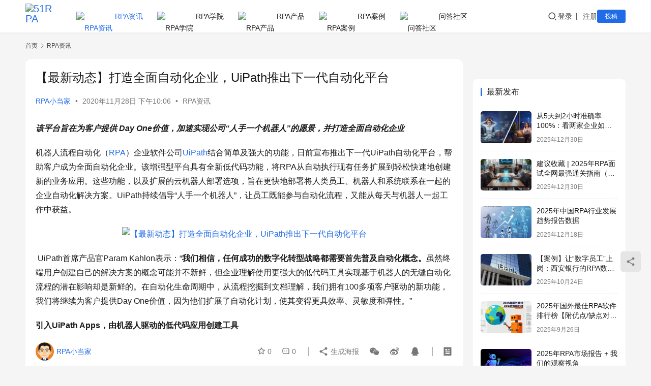

--- FILE ---
content_type: text/html; charset=UTF-8
request_url: https://www.51rpa.net/rpanews/8772.html
body_size: 18736
content:
<!DOCTYPE html>
<html lang="zh-Hans">
<head>
    <meta charset="UTF-8">
    <meta http-equiv="X-UA-Compatible" content="IE=edge,chrome=1">
    <meta name="renderer" content="webkit">
    <meta name="viewport" content="width=device-width,initial-scale=1,maximum-scale=5">
    <title>【最新动态】打造全面自动化企业，UiPath推出下一代自动化平台_51RPA</title>
    <meta name="keywords" content="UiPath">
<meta name="description" content="该平台旨在为客户提供&nbsp;Day One价值，加速实现公司“人手一个机器人”的愿景，并打造全面自动化企业 机器人流程自动化（RPA）企业软件公司UiPath结合简单及强大的功能，日前宣布推出下一代UiPath自动化平台，帮助客户成为全面自动化企业。该增强型平台具有全新低代码功能，将RPA从自动执行现有任务扩展到轻">
<meta property="og:type" content="article">
<meta property="og:url" content="https://www.51rpa.net/rpanews/8772.html">
<meta property="og:site_name" content="51RPA">
<meta property="og:title" content="【最新动态】打造全面自动化企业，UiPath推出下一代自动化平台">
<meta property="og:image" content="https://www.51rpa.net/wp-content/uploads/2020/11/RPA2020011028001.jpg">
<meta property="og:description" content="该平台旨在为客户提供&nbsp;Day One价值，加速实现公司“人手一个机器人”的愿景，并打造全面自动化企业 机器人流程自动化（RPA）企业软件公司UiPath结合简单及强大的功能，日前宣布推出下一代UiPath自动化平台，帮助客户成为全面自动化企业。该增强型平台具有全新低代码功能，将RPA从自动执行现有任务扩展到轻">
<link rel="canonical" href="https://www.51rpa.net/rpanews/8772.html">
<meta name="applicable-device" content="pc,mobile">
<meta http-equiv="Cache-Control" content="no-transform">
<link rel="shortcut icon" href="https://pic.51rpa.net/wp-content/uploads/2019/06/favicon.ico">
<style id='wp-img-auto-sizes-contain-inline-css' type='text/css'>
img:is([sizes=auto i],[sizes^="auto," i]){contain-intrinsic-size:3000px 1500px}
/*# sourceURL=wp-img-auto-sizes-contain-inline-css */
</style>
<link rel='stylesheet' id='stylesheet-css' href='https://www.51rpa.net/wp-content/themes/justnews/css/style.css?ver=6.21.1' type='text/css' media='all' />
<link rel='stylesheet' id='font-awesome-css' href='https://www.51rpa.net/wp-content/themes/justnews/themer/assets/css/font-awesome.css?ver=6.21.1' type='text/css' media='all' />
<style id='wp-block-library-inline-css' type='text/css'>
:root{--wp-block-synced-color:#7a00df;--wp-block-synced-color--rgb:122,0,223;--wp-bound-block-color:var(--wp-block-synced-color);--wp-editor-canvas-background:#ddd;--wp-admin-theme-color:#007cba;--wp-admin-theme-color--rgb:0,124,186;--wp-admin-theme-color-darker-10:#006ba1;--wp-admin-theme-color-darker-10--rgb:0,107,160.5;--wp-admin-theme-color-darker-20:#005a87;--wp-admin-theme-color-darker-20--rgb:0,90,135;--wp-admin-border-width-focus:2px}@media (min-resolution:192dpi){:root{--wp-admin-border-width-focus:1.5px}}.wp-element-button{cursor:pointer}:root .has-very-light-gray-background-color{background-color:#eee}:root .has-very-dark-gray-background-color{background-color:#313131}:root .has-very-light-gray-color{color:#eee}:root .has-very-dark-gray-color{color:#313131}:root .has-vivid-green-cyan-to-vivid-cyan-blue-gradient-background{background:linear-gradient(135deg,#00d084,#0693e3)}:root .has-purple-crush-gradient-background{background:linear-gradient(135deg,#34e2e4,#4721fb 50%,#ab1dfe)}:root .has-hazy-dawn-gradient-background{background:linear-gradient(135deg,#faaca8,#dad0ec)}:root .has-subdued-olive-gradient-background{background:linear-gradient(135deg,#fafae1,#67a671)}:root .has-atomic-cream-gradient-background{background:linear-gradient(135deg,#fdd79a,#004a59)}:root .has-nightshade-gradient-background{background:linear-gradient(135deg,#330968,#31cdcf)}:root .has-midnight-gradient-background{background:linear-gradient(135deg,#020381,#2874fc)}:root{--wp--preset--font-size--normal:16px;--wp--preset--font-size--huge:42px}.has-regular-font-size{font-size:1em}.has-larger-font-size{font-size:2.625em}.has-normal-font-size{font-size:var(--wp--preset--font-size--normal)}.has-huge-font-size{font-size:var(--wp--preset--font-size--huge)}.has-text-align-center{text-align:center}.has-text-align-left{text-align:left}.has-text-align-right{text-align:right}.has-fit-text{white-space:nowrap!important}#end-resizable-editor-section{display:none}.aligncenter{clear:both}.items-justified-left{justify-content:flex-start}.items-justified-center{justify-content:center}.items-justified-right{justify-content:flex-end}.items-justified-space-between{justify-content:space-between}.screen-reader-text{border:0;clip-path:inset(50%);height:1px;margin:-1px;overflow:hidden;padding:0;position:absolute;width:1px;word-wrap:normal!important}.screen-reader-text:focus{background-color:#ddd;clip-path:none;color:#444;display:block;font-size:1em;height:auto;left:5px;line-height:normal;padding:15px 23px 14px;text-decoration:none;top:5px;width:auto;z-index:100000}html :where(.has-border-color){border-style:solid}html :where([style*=border-top-color]){border-top-style:solid}html :where([style*=border-right-color]){border-right-style:solid}html :where([style*=border-bottom-color]){border-bottom-style:solid}html :where([style*=border-left-color]){border-left-style:solid}html :where([style*=border-width]){border-style:solid}html :where([style*=border-top-width]){border-top-style:solid}html :where([style*=border-right-width]){border-right-style:solid}html :where([style*=border-bottom-width]){border-bottom-style:solid}html :where([style*=border-left-width]){border-left-style:solid}html :where(img[class*=wp-image-]){height:auto;max-width:100%}:where(figure){margin:0 0 1em}html :where(.is-position-sticky){--wp-admin--admin-bar--position-offset:var(--wp-admin--admin-bar--height,0px)}@media screen and (max-width:600px){html :where(.is-position-sticky){--wp-admin--admin-bar--position-offset:0px}}

/*# sourceURL=wp-block-library-inline-css */
</style><style id='wp-block-image-inline-css' type='text/css'>
.wp-block-image>a,.wp-block-image>figure>a{display:inline-block}.wp-block-image img{box-sizing:border-box;height:auto;max-width:100%;vertical-align:bottom}@media not (prefers-reduced-motion){.wp-block-image img.hide{visibility:hidden}.wp-block-image img.show{animation:show-content-image .4s}}.wp-block-image[style*=border-radius] img,.wp-block-image[style*=border-radius]>a{border-radius:inherit}.wp-block-image.has-custom-border img{box-sizing:border-box}.wp-block-image.aligncenter{text-align:center}.wp-block-image.alignfull>a,.wp-block-image.alignwide>a{width:100%}.wp-block-image.alignfull img,.wp-block-image.alignwide img{height:auto;width:100%}.wp-block-image .aligncenter,.wp-block-image .alignleft,.wp-block-image .alignright,.wp-block-image.aligncenter,.wp-block-image.alignleft,.wp-block-image.alignright{display:table}.wp-block-image .aligncenter>figcaption,.wp-block-image .alignleft>figcaption,.wp-block-image .alignright>figcaption,.wp-block-image.aligncenter>figcaption,.wp-block-image.alignleft>figcaption,.wp-block-image.alignright>figcaption{caption-side:bottom;display:table-caption}.wp-block-image .alignleft{float:left;margin:.5em 1em .5em 0}.wp-block-image .alignright{float:right;margin:.5em 0 .5em 1em}.wp-block-image .aligncenter{margin-left:auto;margin-right:auto}.wp-block-image :where(figcaption){margin-bottom:1em;margin-top:.5em}.wp-block-image.is-style-circle-mask img{border-radius:9999px}@supports ((-webkit-mask-image:none) or (mask-image:none)) or (-webkit-mask-image:none){.wp-block-image.is-style-circle-mask img{border-radius:0;-webkit-mask-image:url('data:image/svg+xml;utf8,<svg viewBox="0 0 100 100" xmlns="http://www.w3.org/2000/svg"><circle cx="50" cy="50" r="50"/></svg>');mask-image:url('data:image/svg+xml;utf8,<svg viewBox="0 0 100 100" xmlns="http://www.w3.org/2000/svg"><circle cx="50" cy="50" r="50"/></svg>');mask-mode:alpha;-webkit-mask-position:center;mask-position:center;-webkit-mask-repeat:no-repeat;mask-repeat:no-repeat;-webkit-mask-size:contain;mask-size:contain}}:root :where(.wp-block-image.is-style-rounded img,.wp-block-image .is-style-rounded img){border-radius:9999px}.wp-block-image figure{margin:0}.wp-lightbox-container{display:flex;flex-direction:column;position:relative}.wp-lightbox-container img{cursor:zoom-in}.wp-lightbox-container img:hover+button{opacity:1}.wp-lightbox-container button{align-items:center;backdrop-filter:blur(16px) saturate(180%);background-color:#5a5a5a40;border:none;border-radius:4px;cursor:zoom-in;display:flex;height:20px;justify-content:center;opacity:0;padding:0;position:absolute;right:16px;text-align:center;top:16px;width:20px;z-index:100}@media not (prefers-reduced-motion){.wp-lightbox-container button{transition:opacity .2s ease}}.wp-lightbox-container button:focus-visible{outline:3px auto #5a5a5a40;outline:3px auto -webkit-focus-ring-color;outline-offset:3px}.wp-lightbox-container button:hover{cursor:pointer;opacity:1}.wp-lightbox-container button:focus{opacity:1}.wp-lightbox-container button:focus,.wp-lightbox-container button:hover,.wp-lightbox-container button:not(:hover):not(:active):not(.has-background){background-color:#5a5a5a40;border:none}.wp-lightbox-overlay{box-sizing:border-box;cursor:zoom-out;height:100vh;left:0;overflow:hidden;position:fixed;top:0;visibility:hidden;width:100%;z-index:100000}.wp-lightbox-overlay .close-button{align-items:center;cursor:pointer;display:flex;justify-content:center;min-height:40px;min-width:40px;padding:0;position:absolute;right:calc(env(safe-area-inset-right) + 16px);top:calc(env(safe-area-inset-top) + 16px);z-index:5000000}.wp-lightbox-overlay .close-button:focus,.wp-lightbox-overlay .close-button:hover,.wp-lightbox-overlay .close-button:not(:hover):not(:active):not(.has-background){background:none;border:none}.wp-lightbox-overlay .lightbox-image-container{height:var(--wp--lightbox-container-height);left:50%;overflow:hidden;position:absolute;top:50%;transform:translate(-50%,-50%);transform-origin:top left;width:var(--wp--lightbox-container-width);z-index:9999999999}.wp-lightbox-overlay .wp-block-image{align-items:center;box-sizing:border-box;display:flex;height:100%;justify-content:center;margin:0;position:relative;transform-origin:0 0;width:100%;z-index:3000000}.wp-lightbox-overlay .wp-block-image img{height:var(--wp--lightbox-image-height);min-height:var(--wp--lightbox-image-height);min-width:var(--wp--lightbox-image-width);width:var(--wp--lightbox-image-width)}.wp-lightbox-overlay .wp-block-image figcaption{display:none}.wp-lightbox-overlay button{background:none;border:none}.wp-lightbox-overlay .scrim{background-color:#fff;height:100%;opacity:.9;position:absolute;width:100%;z-index:2000000}.wp-lightbox-overlay.active{visibility:visible}@media not (prefers-reduced-motion){.wp-lightbox-overlay.active{animation:turn-on-visibility .25s both}.wp-lightbox-overlay.active img{animation:turn-on-visibility .35s both}.wp-lightbox-overlay.show-closing-animation:not(.active){animation:turn-off-visibility .35s both}.wp-lightbox-overlay.show-closing-animation:not(.active) img{animation:turn-off-visibility .25s both}.wp-lightbox-overlay.zoom.active{animation:none;opacity:1;visibility:visible}.wp-lightbox-overlay.zoom.active .lightbox-image-container{animation:lightbox-zoom-in .4s}.wp-lightbox-overlay.zoom.active .lightbox-image-container img{animation:none}.wp-lightbox-overlay.zoom.active .scrim{animation:turn-on-visibility .4s forwards}.wp-lightbox-overlay.zoom.show-closing-animation:not(.active){animation:none}.wp-lightbox-overlay.zoom.show-closing-animation:not(.active) .lightbox-image-container{animation:lightbox-zoom-out .4s}.wp-lightbox-overlay.zoom.show-closing-animation:not(.active) .lightbox-image-container img{animation:none}.wp-lightbox-overlay.zoom.show-closing-animation:not(.active) .scrim{animation:turn-off-visibility .4s forwards}}@keyframes show-content-image{0%{visibility:hidden}99%{visibility:hidden}to{visibility:visible}}@keyframes turn-on-visibility{0%{opacity:0}to{opacity:1}}@keyframes turn-off-visibility{0%{opacity:1;visibility:visible}99%{opacity:0;visibility:visible}to{opacity:0;visibility:hidden}}@keyframes lightbox-zoom-in{0%{transform:translate(calc((-100vw + var(--wp--lightbox-scrollbar-width))/2 + var(--wp--lightbox-initial-left-position)),calc(-50vh + var(--wp--lightbox-initial-top-position))) scale(var(--wp--lightbox-scale))}to{transform:translate(-50%,-50%) scale(1)}}@keyframes lightbox-zoom-out{0%{transform:translate(-50%,-50%) scale(1);visibility:visible}99%{visibility:visible}to{transform:translate(calc((-100vw + var(--wp--lightbox-scrollbar-width))/2 + var(--wp--lightbox-initial-left-position)),calc(-50vh + var(--wp--lightbox-initial-top-position))) scale(var(--wp--lightbox-scale));visibility:hidden}}
/*# sourceURL=https://www.51rpa.net/wp-includes/blocks/image/style.min.css */
</style>
<style id='wp-block-list-inline-css' type='text/css'>
ol,ul{box-sizing:border-box}:root :where(.wp-block-list.has-background){padding:1.25em 2.375em}
/*# sourceURL=https://www.51rpa.net/wp-includes/blocks/list/style.min.css */
</style>
<style id='wp-block-paragraph-inline-css' type='text/css'>
.is-small-text{font-size:.875em}.is-regular-text{font-size:1em}.is-large-text{font-size:2.25em}.is-larger-text{font-size:3em}.has-drop-cap:not(:focus):first-letter{float:left;font-size:8.4em;font-style:normal;font-weight:100;line-height:.68;margin:.05em .1em 0 0;text-transform:uppercase}body.rtl .has-drop-cap:not(:focus):first-letter{float:none;margin-left:.1em}p.has-drop-cap.has-background{overflow:hidden}:root :where(p.has-background){padding:1.25em 2.375em}:where(p.has-text-color:not(.has-link-color)) a{color:inherit}p.has-text-align-left[style*="writing-mode:vertical-lr"],p.has-text-align-right[style*="writing-mode:vertical-rl"]{rotate:180deg}
/*# sourceURL=https://www.51rpa.net/wp-includes/blocks/paragraph/style.min.css */
</style>
<style id='global-styles-inline-css' type='text/css'>
:root{--wp--preset--aspect-ratio--square: 1;--wp--preset--aspect-ratio--4-3: 4/3;--wp--preset--aspect-ratio--3-4: 3/4;--wp--preset--aspect-ratio--3-2: 3/2;--wp--preset--aspect-ratio--2-3: 2/3;--wp--preset--aspect-ratio--16-9: 16/9;--wp--preset--aspect-ratio--9-16: 9/16;--wp--preset--color--black: #000000;--wp--preset--color--cyan-bluish-gray: #abb8c3;--wp--preset--color--white: #ffffff;--wp--preset--color--pale-pink: #f78da7;--wp--preset--color--vivid-red: #cf2e2e;--wp--preset--color--luminous-vivid-orange: #ff6900;--wp--preset--color--luminous-vivid-amber: #fcb900;--wp--preset--color--light-green-cyan: #7bdcb5;--wp--preset--color--vivid-green-cyan: #00d084;--wp--preset--color--pale-cyan-blue: #8ed1fc;--wp--preset--color--vivid-cyan-blue: #0693e3;--wp--preset--color--vivid-purple: #9b51e0;--wp--preset--gradient--vivid-cyan-blue-to-vivid-purple: linear-gradient(135deg,rgb(6,147,227) 0%,rgb(155,81,224) 100%);--wp--preset--gradient--light-green-cyan-to-vivid-green-cyan: linear-gradient(135deg,rgb(122,220,180) 0%,rgb(0,208,130) 100%);--wp--preset--gradient--luminous-vivid-amber-to-luminous-vivid-orange: linear-gradient(135deg,rgb(252,185,0) 0%,rgb(255,105,0) 100%);--wp--preset--gradient--luminous-vivid-orange-to-vivid-red: linear-gradient(135deg,rgb(255,105,0) 0%,rgb(207,46,46) 100%);--wp--preset--gradient--very-light-gray-to-cyan-bluish-gray: linear-gradient(135deg,rgb(238,238,238) 0%,rgb(169,184,195) 100%);--wp--preset--gradient--cool-to-warm-spectrum: linear-gradient(135deg,rgb(74,234,220) 0%,rgb(151,120,209) 20%,rgb(207,42,186) 40%,rgb(238,44,130) 60%,rgb(251,105,98) 80%,rgb(254,248,76) 100%);--wp--preset--gradient--blush-light-purple: linear-gradient(135deg,rgb(255,206,236) 0%,rgb(152,150,240) 100%);--wp--preset--gradient--blush-bordeaux: linear-gradient(135deg,rgb(254,205,165) 0%,rgb(254,45,45) 50%,rgb(107,0,62) 100%);--wp--preset--gradient--luminous-dusk: linear-gradient(135deg,rgb(255,203,112) 0%,rgb(199,81,192) 50%,rgb(65,88,208) 100%);--wp--preset--gradient--pale-ocean: linear-gradient(135deg,rgb(255,245,203) 0%,rgb(182,227,212) 50%,rgb(51,167,181) 100%);--wp--preset--gradient--electric-grass: linear-gradient(135deg,rgb(202,248,128) 0%,rgb(113,206,126) 100%);--wp--preset--gradient--midnight: linear-gradient(135deg,rgb(2,3,129) 0%,rgb(40,116,252) 100%);--wp--preset--font-size--small: 13px;--wp--preset--font-size--medium: 20px;--wp--preset--font-size--large: 36px;--wp--preset--font-size--x-large: 42px;--wp--preset--spacing--20: 0.44rem;--wp--preset--spacing--30: 0.67rem;--wp--preset--spacing--40: 1rem;--wp--preset--spacing--50: 1.5rem;--wp--preset--spacing--60: 2.25rem;--wp--preset--spacing--70: 3.38rem;--wp--preset--spacing--80: 5.06rem;--wp--preset--shadow--natural: 6px 6px 9px rgba(0, 0, 0, 0.2);--wp--preset--shadow--deep: 12px 12px 50px rgba(0, 0, 0, 0.4);--wp--preset--shadow--sharp: 6px 6px 0px rgba(0, 0, 0, 0.2);--wp--preset--shadow--outlined: 6px 6px 0px -3px rgb(255, 255, 255), 6px 6px rgb(0, 0, 0);--wp--preset--shadow--crisp: 6px 6px 0px rgb(0, 0, 0);}:where(.is-layout-flex){gap: 0.5em;}:where(.is-layout-grid){gap: 0.5em;}body .is-layout-flex{display: flex;}.is-layout-flex{flex-wrap: wrap;align-items: center;}.is-layout-flex > :is(*, div){margin: 0;}body .is-layout-grid{display: grid;}.is-layout-grid > :is(*, div){margin: 0;}:where(.wp-block-columns.is-layout-flex){gap: 2em;}:where(.wp-block-columns.is-layout-grid){gap: 2em;}:where(.wp-block-post-template.is-layout-flex){gap: 1.25em;}:where(.wp-block-post-template.is-layout-grid){gap: 1.25em;}.has-black-color{color: var(--wp--preset--color--black) !important;}.has-cyan-bluish-gray-color{color: var(--wp--preset--color--cyan-bluish-gray) !important;}.has-white-color{color: var(--wp--preset--color--white) !important;}.has-pale-pink-color{color: var(--wp--preset--color--pale-pink) !important;}.has-vivid-red-color{color: var(--wp--preset--color--vivid-red) !important;}.has-luminous-vivid-orange-color{color: var(--wp--preset--color--luminous-vivid-orange) !important;}.has-luminous-vivid-amber-color{color: var(--wp--preset--color--luminous-vivid-amber) !important;}.has-light-green-cyan-color{color: var(--wp--preset--color--light-green-cyan) !important;}.has-vivid-green-cyan-color{color: var(--wp--preset--color--vivid-green-cyan) !important;}.has-pale-cyan-blue-color{color: var(--wp--preset--color--pale-cyan-blue) !important;}.has-vivid-cyan-blue-color{color: var(--wp--preset--color--vivid-cyan-blue) !important;}.has-vivid-purple-color{color: var(--wp--preset--color--vivid-purple) !important;}.has-black-background-color{background-color: var(--wp--preset--color--black) !important;}.has-cyan-bluish-gray-background-color{background-color: var(--wp--preset--color--cyan-bluish-gray) !important;}.has-white-background-color{background-color: var(--wp--preset--color--white) !important;}.has-pale-pink-background-color{background-color: var(--wp--preset--color--pale-pink) !important;}.has-vivid-red-background-color{background-color: var(--wp--preset--color--vivid-red) !important;}.has-luminous-vivid-orange-background-color{background-color: var(--wp--preset--color--luminous-vivid-orange) !important;}.has-luminous-vivid-amber-background-color{background-color: var(--wp--preset--color--luminous-vivid-amber) !important;}.has-light-green-cyan-background-color{background-color: var(--wp--preset--color--light-green-cyan) !important;}.has-vivid-green-cyan-background-color{background-color: var(--wp--preset--color--vivid-green-cyan) !important;}.has-pale-cyan-blue-background-color{background-color: var(--wp--preset--color--pale-cyan-blue) !important;}.has-vivid-cyan-blue-background-color{background-color: var(--wp--preset--color--vivid-cyan-blue) !important;}.has-vivid-purple-background-color{background-color: var(--wp--preset--color--vivid-purple) !important;}.has-black-border-color{border-color: var(--wp--preset--color--black) !important;}.has-cyan-bluish-gray-border-color{border-color: var(--wp--preset--color--cyan-bluish-gray) !important;}.has-white-border-color{border-color: var(--wp--preset--color--white) !important;}.has-pale-pink-border-color{border-color: var(--wp--preset--color--pale-pink) !important;}.has-vivid-red-border-color{border-color: var(--wp--preset--color--vivid-red) !important;}.has-luminous-vivid-orange-border-color{border-color: var(--wp--preset--color--luminous-vivid-orange) !important;}.has-luminous-vivid-amber-border-color{border-color: var(--wp--preset--color--luminous-vivid-amber) !important;}.has-light-green-cyan-border-color{border-color: var(--wp--preset--color--light-green-cyan) !important;}.has-vivid-green-cyan-border-color{border-color: var(--wp--preset--color--vivid-green-cyan) !important;}.has-pale-cyan-blue-border-color{border-color: var(--wp--preset--color--pale-cyan-blue) !important;}.has-vivid-cyan-blue-border-color{border-color: var(--wp--preset--color--vivid-cyan-blue) !important;}.has-vivid-purple-border-color{border-color: var(--wp--preset--color--vivid-purple) !important;}.has-vivid-cyan-blue-to-vivid-purple-gradient-background{background: var(--wp--preset--gradient--vivid-cyan-blue-to-vivid-purple) !important;}.has-light-green-cyan-to-vivid-green-cyan-gradient-background{background: var(--wp--preset--gradient--light-green-cyan-to-vivid-green-cyan) !important;}.has-luminous-vivid-amber-to-luminous-vivid-orange-gradient-background{background: var(--wp--preset--gradient--luminous-vivid-amber-to-luminous-vivid-orange) !important;}.has-luminous-vivid-orange-to-vivid-red-gradient-background{background: var(--wp--preset--gradient--luminous-vivid-orange-to-vivid-red) !important;}.has-very-light-gray-to-cyan-bluish-gray-gradient-background{background: var(--wp--preset--gradient--very-light-gray-to-cyan-bluish-gray) !important;}.has-cool-to-warm-spectrum-gradient-background{background: var(--wp--preset--gradient--cool-to-warm-spectrum) !important;}.has-blush-light-purple-gradient-background{background: var(--wp--preset--gradient--blush-light-purple) !important;}.has-blush-bordeaux-gradient-background{background: var(--wp--preset--gradient--blush-bordeaux) !important;}.has-luminous-dusk-gradient-background{background: var(--wp--preset--gradient--luminous-dusk) !important;}.has-pale-ocean-gradient-background{background: var(--wp--preset--gradient--pale-ocean) !important;}.has-electric-grass-gradient-background{background: var(--wp--preset--gradient--electric-grass) !important;}.has-midnight-gradient-background{background: var(--wp--preset--gradient--midnight) !important;}.has-small-font-size{font-size: var(--wp--preset--font-size--small) !important;}.has-medium-font-size{font-size: var(--wp--preset--font-size--medium) !important;}.has-large-font-size{font-size: var(--wp--preset--font-size--large) !important;}.has-x-large-font-size{font-size: var(--wp--preset--font-size--x-large) !important;}
/*# sourceURL=global-styles-inline-css */
</style>

<style id='classic-theme-styles-inline-css' type='text/css'>
/*! This file is auto-generated */
.wp-block-button__link{color:#fff;background-color:#32373c;border-radius:9999px;box-shadow:none;text-decoration:none;padding:calc(.667em + 2px) calc(1.333em + 2px);font-size:1.125em}.wp-block-file__button{background:#32373c;color:#fff;text-decoration:none}
/*# sourceURL=/wp-includes/css/classic-themes.min.css */
</style>
<link rel='stylesheet' id='wwa-css' href='https://www.51rpa.net/wp-content/plugins/justweapp/css/style.css?ver=3.16.1' type='text/css' media='all' />
<link rel='stylesheet' id='wpcom-member-css' href='https://www.51rpa.net/wp-content/plugins/wpcom-member/css/style.css?ver=1.7.18' type='text/css' media='all' />
<link rel='stylesheet' id='QAPress-css' href='https://www.51rpa.net/wp-content/plugins/qapress/css/style.css?ver=4.11.0' type='text/css' media='all' />
<style id='QAPress-inline-css' type='text/css'>
:root{--qa-color: #42a7ff;--qa-hover: #0D62B3;}
/*# sourceURL=QAPress-inline-css */
</style>
<script type="text/javascript" src="https://www.51rpa.net/wp-includes/js/jquery/jquery.min.js?ver=3.7.1" id="jquery-core-js"></script>
<script type="text/javascript" src="https://www.51rpa.net/wp-includes/js/jquery/jquery-migrate.min.js?ver=3.4.1" id="jquery-migrate-js"></script>
<link rel="EditURI" type="application/rsd+xml" title="RSD" href="https://www.51rpa.net/xmlrpc.php?rsd" />
<style>:root{--logo-height: 50px; --logo-height-mobile: 40px; --menu-item-gap: 28px; --mobile-menu-color: rgba(255, 255, 255, .98); --mobile-menu-active-color: #fff; --mobile-menu-bg-color: var(--theme-color); --member-login-bg: url('https://open.saintic.com/api/bingPic/'); --header-bg-color: #fff; --header-bg-image: none; --theme-border-radius-s: 3px; --theme-border-radius-m: 5px; --theme-border-radius-l: 8px; --theme-border-radius-xl: 12px; --thumb-ratio-default: 480 / 300; --thumb-ratio-post: 480 / 300; --post-video-ratio: 860 / 482;}</style>
<link rel="icon" href="https://pic.51rpa.net/wp-content/uploads/2019/06/favicon.ico" sizes="32x32" />
<link rel="icon" href="https://pic.51rpa.net/wp-content/uploads/2019/06/favicon.ico" sizes="192x192" />
<link rel="apple-touch-icon" href="https://pic.51rpa.net/wp-content/uploads/2019/06/favicon.ico" />
<meta name="msapplication-TileImage" content="https://pic.51rpa.net/wp-content/uploads/2019/06/favicon.ico" />
    <!--[if lte IE 11]><script src="https://www.51rpa.net/wp-content/themes/justnews/js/update.js"></script><![endif]-->
</head>
<body class="wp-singular post-template-default single single-post postid-8772 single-format-standard wp-theme-justnews lang-cn el-boxed header-fixed">
<header class="header">
    <div class="container">
        <div class="navbar-header">
            <button type="button" class="navbar-toggle collapsed" data-toggle="collapse" data-target=".navbar-collapse" aria-label="menu">
                <span class="icon-bar icon-bar-1"></span>
                <span class="icon-bar icon-bar-2"></span>
                <span class="icon-bar icon-bar-3"></span>
            </button>
                        <div class="logo">
                <a href="https://www.51rpa.net/" rel="home">
                    <img src="https://pic.51rpa.net/wp-content/uploads/2019/07/2019071204413576.png" alt="51RPA">
                </a>
            </div>
        </div>
        <div class="collapse navbar-collapse mobile-style-0">
            <nav class="primary-menu"><ul id="menu-%e4%b8%bb%e8%8f%9c%e5%8d%95" class="nav navbar-nav wpcom-adv-menu"><li class="menu-item current-post-ancestor current-post-parent active menu-item-has-image"><a href="https://www.51rpa.net/rpanews"><img class="j-lazy menu-item-image" src="https://www.51rpa.net/wp-content/themes/justnews/themer/assets/images/lazy.png" data-original="https://pic.51rpa.net/wp-content/uploads/2019/07/2019071415455551.png" alt="RPA资讯">RPA资讯</a></li>
<li class="menu-item menu-item-has-image"><a href="https://www.51rpa.net/rpaedu"><img class="j-lazy menu-item-image" src="https://www.51rpa.net/wp-content/themes/justnews/themer/assets/images/lazy.png" data-original="https://pic.51rpa.net/wp-content/uploads/2019/07/2019071415482398.png" alt="RPA学院">RPA学院</a></li>
<li class="menu-item menu-item-has-image"><a href="https://www.51rpa.net/rpaproduct"><img class="j-lazy menu-item-image" src="https://www.51rpa.net/wp-content/themes/justnews/themer/assets/images/lazy.png" data-original="https://pic.51rpa.net/wp-content/uploads/2019/07/2019071415430930.png" alt="RPA产品">RPA产品</a></li>
<li class="menu-item menu-item-has-image"><a href="https://www.51rpa.net/rpacase"><img class="j-lazy menu-item-image" src="https://www.51rpa.net/wp-content/themes/justnews/themer/assets/images/lazy.png" data-original="https://pic.51rpa.net/wp-content/uploads/2019/07/2019071415435938.png" alt="RPA案例">RPA案例</a></li>
<li class="menu-item menu-item-has-image"><a href="https://www.51rpa.net/question"><img class="j-lazy menu-item-image" src="https://www.51rpa.net/wp-content/themes/justnews/themer/assets/images/lazy.png" data-original="https://pic.51rpa.net/wp-content/uploads/2019/08/2019080205284859.png" alt="问答社区">问答社区</a></li>
</ul></nav>            <div class="navbar-action">
                <div class="navbar-search-icon j-navbar-search"><i class="wpcom-icon wi"><svg aria-hidden="true"><use xlink:href="#wi-search"></use></svg></i></div><form class="navbar-search" action="https://www.51rpa.net/" method="get" role="search"><div class="navbar-search-inner"><i class="wpcom-icon wi navbar-search-close"><svg aria-hidden="true"><use xlink:href="#wi-close"></use></svg></i><input type="text" name="s" class="navbar-search-input" autocomplete="off" maxlength="100" placeholder="输入关键词搜索..." value=""><button class="navbar-search-btn" type="submit" aria-label="搜索"><i class="wpcom-icon wi"><svg aria-hidden="true"><use xlink:href="#wi-search"></use></svg></i></button></div></form>                    <div id="j-user-wrap">
                        <a class="login" href="https://www.51rpa.net/login">登录</a>
                        <a class="login register" href="https://www.51rpa.net/register">注册</a>
                    </div>
                                            <a class="wpcom-btn btn-primary btn-xs publish" href="https://www.51rpa.net/tougao">
                            投稿                        </a>
                                </div>
        </div>
    </div><!-- /.container -->
</header>

<div id="wrap">    <div class="wrap container">
        <ol class="breadcrumb" vocab="https://schema.org/" typeof="BreadcrumbList"><li class="home" property="itemListElement" typeof="ListItem"><a href="https://www.51rpa.net" property="item" typeof="WebPage"><span property="name" class="hide">51RPA</span>首页</a><meta property="position" content="1"></li><li property="itemListElement" typeof="ListItem"><i class="wpcom-icon wi"><svg aria-hidden="true"><use xlink:href="#wi-arrow-right-3"></use></svg></i><a href="https://www.51rpa.net/rpanews" property="item" typeof="WebPage"><span property="name">RPA资讯</span></a><meta property="position" content="2"></li></ol>        <main class="main">
                            <article id="post-8772" class="post-8772 post type-post status-publish format-standard has-post-thumbnail hentry category-rpanews tag-uipath entry">
                    <div class="entry-main">
                                                                        <div class="entry-head">
                            <h1 class="entry-title">【最新动态】打造全面自动化企业，UiPath推出下一代自动化平台</h1>
                            <div class="entry-info">
                                                                    <span class="vcard">
                                        <a class="nickname url fn j-user-card" data-user="1" href="https://www.51rpa.net/center/admin">RPA小当家</a>
                                    </span>
                                    <span class="dot">•</span>
                                                                <time class="entry-date published" datetime="2020-11-28T22:06:27+08:00" pubdate>
                                    2020年11月28日 下午10:06                                </time>
                                <span class="dot">•</span>
                                <a href="https://www.51rpa.net/rpanews" rel="category tag">RPA资讯</a>                                                            </div>
                        </div>
                        
                                                <div class="entry-content">
                            
<p><strong><em>该平台旨在为客户提供&nbsp;Day One价值，加速实现公司“人手一个机器人”的愿景，并打造全面自动化企业</em></strong></p>



<p>机器人流程自动化（<span class="wpcom_keyword_link"><a href="https://www.51rpa.net" title="RPA">RPA</a></span>）企业软件公司<span class="wpcom_tag_link"><a href="https://www.51rpa.net/tag/uipath" title="UiPath" target="_blank">UiPath</a></span>结合简单及强大的功能，日前宣布推出下一代UiPath自动化平台，帮助客户成为全面自动化企业。该增强型平台具有全新低代码功能，将RPA从自动执行现有任务扩展到轻松快速地创建新的业务应用。这些功能，以及扩展的云机器人部署选项，旨在更快地部署将人类员工、机器人和系统联系在一起的企业自动化解决方案。UiPath持续倡导“人手一个机器人”，让员工既能参与自动化流程，又能从每天与机器人一起工作中获益。</p>



<div class="wp-block-image"><figure class="aligncenter size-large is-resized"><noscript><img decoding="async" src="https://pic.51rpa.net/wp-content/uploads/2020/11/RPA2020011028001-1024x681.jpg" alt="【最新动态】打造全面自动化企业，UiPath推出下一代自动化平台" class="wp-image-8774" width="680"/></noscript><img decoding="async" src="https://www.51rpa.net/wp-content/themes/justnews/themer/assets/images/lazy.png" data-original="https://pic.51rpa.net/wp-content/uploads/2020/11/RPA2020011028001-1024x681.jpg" alt="【最新动态】打造全面自动化企业，UiPath推出下一代自动化平台" class="wp-image-8774 j-lazy" width="680"/></figure></div>



<p>&nbsp;UiPath首席产品官Param Kahlon表示：“<strong>我们相信，任何成功的数字化转型战略都需要首先普及自动化概念。</strong>虽然终端用户创建自己的解决方案的概念可能并不新鲜，但企业理解使用更强大的低代码工具实现基于机器人的无缝自动化流程的潜在影响却是新鲜的。在自动化生命周期中，从流程挖掘到文档理解，我们拥有100多项客户驱动的新功能，我们将继续为客户提供Day One价值，因为他们扩展了自动化计划，使其变得更具效率、灵敏度和弹性。”</p>



<p><strong>引入UiPath Apps，由机器人驱动的低代码应用创建工具</strong></p>



<p>UiPath Apps结合了自动化的优势和低代码的便利性，是一个基于Web的、拖放式的业务应用。它让开发人员能够创建和部署企业级应用，提供丰富而极具吸引力的终端用户体验。其范围从单个自动化流程的单一表单，到在多个自动化流程运行的丰富、多屏幕的交互式和响应式体验。它们建立在各种云和本地应用之上，包括ERP、CRM，以及不含API的传统系统。</p>



<p>通过消除那些阻碍软件、应用和员工有效协作的障碍，UiPath Apps可以为新型和现有应用提供几乎无限支持。</p>



<p>UiPath联合创始人兼首席执行官Daniel Dines表示：“通过使自动化部署更容易、更快，UiPath Apps能够显著改善现代企业中一些最昂贵、耗时的活动。有了UiPath Apps，自动化正在成为应用，让每名员工都能与机器人互动。员工不再直接接触遍布在企业中的无数应用和数据库，而是让机器人来执行任务并处理工作流程。<strong>这只是支持我们继续大胆行动，打造可扩展企业级平台，帮助客户成为全面自动化企业的一个用例。</strong>”</p>



<p>UiPath还宣布了一项全新的数据服务UiPath Data Service，允许用户直接在UiPath平台中建模和存储业务数据，方便用户从UiPath Apps及整个UiPath系列产品中访问数据。这样可以保持数据的集中和安全，而不需要外部系统来保存数据。</p>



<p><strong>通过新的服务、认证和云机器人计划扩展云端功能</strong></p>



<p>UiPath SaaS产品Automation Cloud&#x2122;的客户现在可以从不断扩大的服务中获益，包括RPA管理、AI、数据存储和低代码应用，所有这些服务都可以即时使用，每两周更新一次，并由UiPath实现规模交付。出于数据主权和性能的考虑，租户可以托管在美国、欧洲或日本，并将很快享受澳大利亚和加拿大托管服务。Automation Cloud&#x2122;还获得了SOC2 Type1（系统与组织控制）认证，表明了对企业级安全的承诺。</p>



<p>Alter Domus RPA高级开发人员Davendra Patel表示：“我们很高兴Automation Cloud提供了高效的加载和对新功能的即时访问。新的Action Center为我们提供了实时验证和处理功能，使我们的团队能够快速、轻松地对来自数百个投资客户的未识别的财务文档进行分类和拆分。<strong>数据服务让我们能够集中管理所有文档字段，存储从流程中提取的数据，并生成有价值的审计报告。</strong>这使我们能够完成为复杂而耗时的端到端文档处理任务实现自动化的愿景。这些新的强大服务与AI Fabric和文档理解套件无缝协作，它们是我们智能化流程的基础。”</p>



<p>UiPath还宣布了在云端配置、管理和优化机器人的新选项。云机器人提供的机器人产能可根据企业需求进行扩展和缩减。这意味着客户只有在机器人处理和产生结果时才需要为云基础设施服务付费。</p>



<p>选择安装和管理自己的UiPath Orchestrator，但在领先的公有云环境中运行机器人的客户现在同样可以通过Orchestrator的全新无人值守机器人自动扩展功能自动扩展无人值守机器人。该功能是UiPath公司IT自动化投资的一部分。对于希望使用Automation Cloud中的Orchestrator自动扩展其公有云机器人的客户来说，类似的解决方案正在测试中，并完善了新的云机器人选项。</p>



<p><strong>UiPath自动化平台的持续创新</strong></p>



<p>在倡导“人手一个机器人”的道路上，UiPath不断增加新功能，让员工能够在日常工作中更加轻松地使用自动化流程，以及创建自己的自动化流程。对于自动化用户来说，新的Assistant体验和画中画模式可以实现人机无缝协作。对于平民开发者来说，StudioX与GSuite和Microsoft PowerPoint的集成改进，以及录制器的增强功能，使精通技术的员工能够更加轻松地设计自动化流程，以便帮助他们开展日常工作，包括处理数据或使用文档。</p>



<p>此外，该版本还提供了100多项客户驱动的功能，以便更加简便地管理端到端自动化生命周期和为更高级的流程实现自动化，并提高自动化流程的弹性。跨自动化全生命周期的新功能和更新功能包括：</p>



<ul class="wp-block-list"><li><strong>新一代自动化</strong>，应用先进的机器学习和三角测量，让机器人更好地识别屏幕上的内容，即使屏幕元素移动或改变，也能继续运作。</li><li><strong>对象存储库，</strong>让用户可以捕捉自动化流程访问的所有元素和屏幕，并将它们存储在库中，以便共享和重复使用。</li><li><strong>增强的AI产品，</strong>包括支持本地部署和再培训，允许客户根据其实际的真实数据及用例改进标配和自定义的机器学习模型。</li></ul>



<p>UiPath高管，包括首席执行官兼联合创始人Daniel Dines、首席产品官Param Kahlon，以及产品与工程执行副总裁Ted Kummert，将在12月15-17日向公众开放的UiPath狂欢节上探讨这一最新产品版本。要报名参加此次在线活动，请点击阅读原文。</p>
                                                        <div class="entry-copyright"><p>本文是51RPA中文社区原创文章。发布者：RPA小当家，转载请注明出处：<span>https://www.51rpa.net/rpanews/8772.html</span></p></div>                        </div>

                        <div class="entry-tag"><a href="https://www.51rpa.net/tag/uipath" rel="tag">UiPath</a></div>
                        <div class="entry-action">
                            <div class="btn-zan" data-id="8772"><i class="wpcom-icon wi"><svg aria-hidden="true"><use xlink:href="#wi-thumb-up-fill"></use></svg></i> 赞 <span class="entry-action-num">(1)</span></div>
                                                    </div>

                        <div class="entry-bar">
                            <div class="entry-bar-inner">
                                                                    <div class="entry-bar-author">
                                                                                <a data-user="1" target="_blank" href="https://www.51rpa.net/center/admin" class="avatar j-user-card">
                                            <img alt='RPA小当家的头像' src='//www.51rpa.net/wp-content/uploads/member/avatars/238a0b923820dcc5.1562429231.jpg' class='avatar avatar-60 photo' height='60' width='60' decoding='async'/><span class="author-name">RPA小当家</span>                                        </a>
                                    </div>
                                                                <div class="entry-bar-info">
                                    <div class="info-item meta">
                                                                                    <a class="meta-item j-heart" href="javascript:;" data-id="8772"><i class="wpcom-icon wi"><svg aria-hidden="true"><use xlink:href="#wi-star"></use></svg></i> <span class="data">0</span></a>                                        <a class="meta-item" href="#comments"><i class="wpcom-icon wi"><svg aria-hidden="true"><use xlink:href="#wi-comment"></use></svg></i> <span class="data">0</span></a>                                                                            </div>
                                    <div class="info-item share">
                                                                                    <a class="meta-item mobile j-mobile-share" href="javascript:;" data-id="8772" data-qrcode="https://www.51rpa.net/rpanews/8772.html">
                                                <i class="wpcom-icon wi"><svg aria-hidden="true"><use xlink:href="#wi-share"></use></svg></i> 生成海报                                            </a>
                                                                                    <a class="meta-item wechat" data-share="wechat" target="_blank" rel="nofollow noopener noreferrer" href="#">
                                                <i class="wpcom-icon wi"><svg aria-hidden="true"><use xlink:href="#wi-wechat"></use></svg></i>                                            </a>
                                                                                    <a class="meta-item weibo" data-share="weibo" target="_blank" rel="nofollow noopener noreferrer" href="#">
                                                <i class="wpcom-icon wi"><svg aria-hidden="true"><use xlink:href="#wi-weibo"></use></svg></i>                                            </a>
                                                                                    <a class="meta-item qq" data-share="qq" target="_blank" rel="nofollow noopener noreferrer" href="#">
                                                <i class="wpcom-icon wi"><svg aria-hidden="true"><use xlink:href="#wi-qq"></use></svg></i>                                            </a>
                                                                            </div>
                                    <div class="info-item act">
                                        <a href="javascript:;" id="j-reading"><i class="wpcom-icon wi"><svg aria-hidden="true"><use xlink:href="#wi-article"></use></svg></i></a>
                                    </div>
                                </div>
                            </div>
                        </div>
                    </div>
                                            <div class="entry-page">
                    <div class="entry-page-prev j-lazy" style="background-image: url('https://www.51rpa.net/wp-content/themes/justnews/themer/assets/images/lazy.png');" data-original="https://www.51rpa.net/wp-content/uploads/2020/11/2020112715502942-480x300.jpg">
                <a href="https://www.51rpa.net/rpacase/8767.html" title="苏州法院RPA+AI实验室第一期成果揭秘" rel="prev">
                    <span>苏州法院RPA+AI实验室第一期成果揭秘</span>
                </a>
                <div class="entry-page-info">
                    <span class="pull-left"><i class="wpcom-icon wi"><svg aria-hidden="true"><use xlink:href="#wi-arrow-left-double"></use></svg></i> 上一篇</span>
                    <span class="pull-right">2020年11月27日 下午11:49</span>
                </div>
            </div>
                            <div class="entry-page-next j-lazy" style="background-image: url('https://www.51rpa.net/wp-content/themes/justnews/themer/assets/images/lazy.png');" data-original="https://www.51rpa.net/wp-content/uploads/2020/11/2020112914211293-480x300.jpg">
                <a href="https://www.51rpa.net/rpacase/8776.html" title="通威集团RPA智能财务建设案例" rel="next">
                    <span>通威集团RPA智能财务建设案例</span>
                </a>
                <div class="entry-page-info">
                    <span class="pull-right">下一篇 <i class="wpcom-icon wi"><svg aria-hidden="true"><use xlink:href="#wi-arrow-right-double"></use></svg></i></span>
                    <span class="pull-left">2020年11月29日 下午10:23</span>
                </div>
            </div>
            </div>
                                                                <div class="entry-related-posts">
                            <h3 class="entry-related-title">相关推荐</h3><ul class="entry-related cols-3 post-loop post-loop-image"><li class="item">
    <div class="item-inner">
        <div class="item-img">
            <a class="item-thumb" href="https://www.51rpa.net/rpanews/8058.html" title="柯达Alaris宣布与RPA软件领导者UiPath建立全球联盟" target="_blank" rel="bookmark">
                <img width="480" height="300" src="https://www.51rpa.net/wp-content/themes/justnews/themer/assets/images/lazy.png" class="attachment-post-thumbnail size-post-thumbnail wp-post-image j-lazy" alt="柯达Alaris宣布与RPA软件领导者UiPath建立全球联盟" decoding="async" fetchpriority="high" data-original="https://www.51rpa.net/wp-content/uploads/2020/08/RPA202008024001-480x300.jpg" />            </a>
                            <a class="item-category" href="https://www.51rpa.net/rpanews" target="_blank">RPA资讯</a>        </div>
        <h3 class="item-title">
            <a href="https://www.51rpa.net/rpanews/8058.html" target="_blank" rel="bookmark">
                 柯达Alaris宣布与RPA软件领导者UiPath建立全球联盟            </a>
        </h3>

                    <div class="item-meta-author">
                                <a data-user="1" target="_blank" href="https://www.51rpa.net/center/admin" class="avatar j-user-card">
                    <img alt='RPA小当家的头像' src='//www.51rpa.net/wp-content/uploads/member/avatars/238a0b923820dcc5.1562429231.jpg' class='avatar avatar-60 photo' height='60' width='60' decoding='async'/>                    <span>RPA小当家</span>
                </a>
                <div class="item-meta-right">2020年8月24日</div>
            </div>
            </div>
</li><li class="item">
    <div class="item-inner">
        <div class="item-img">
            <a class="item-thumb" href="https://www.51rpa.net/rpanews/5973.html" title="RPA机器人风潮兴起，2020中国RPA市场规模将超17亿" target="_blank" rel="bookmark">
                <img width="480" height="300" src="https://www.51rpa.net/wp-content/themes/justnews/themer/assets/images/lazy.png" class="attachment-post-thumbnail size-post-thumbnail wp-post-image j-lazy" alt="RPA机器人风潮兴起，2020中国RPA市场规模将超17亿" decoding="async" data-original="https://www.51rpa.net/wp-content/uploads/2020/03/RPA2020030020005.jpg" />            </a>
                            <a class="item-category" href="https://www.51rpa.net/rpanews" target="_blank">RPA资讯</a>        </div>
        <h3 class="item-title">
            <a href="https://www.51rpa.net/rpanews/5973.html" target="_blank" rel="bookmark">
                 RPA机器人风潮兴起，2020中国RPA市场规模将超17亿            </a>
        </h3>

                    <div class="item-meta-author">
                                <a data-user="1" target="_blank" href="https://www.51rpa.net/center/admin" class="avatar j-user-card">
                    <img alt='RPA小当家的头像' src='//www.51rpa.net/wp-content/uploads/member/avatars/238a0b923820dcc5.1562429231.jpg' class='avatar avatar-60 photo' height='60' width='60' decoding='async'/>                    <span>RPA小当家</span>
                </a>
                <div class="item-meta-right">2020年3月20日</div>
            </div>
            </div>
</li><li class="item">
    <div class="item-inner">
        <div class="item-img">
            <a class="item-thumb" href="https://www.51rpa.net/rpaproduct/651.html" title="UiPath Robotic Process Automation" target="_blank" rel="bookmark">
                <img width="480" height="300" src="https://www.51rpa.net/wp-content/themes/justnews/themer/assets/images/lazy.png" class="attachment-post-thumbnail size-post-thumbnail wp-post-image j-lazy" alt="UiPath Robotic Process Automation" decoding="async" data-original="https://www.51rpa.net/wp-content/uploads/2019/07/ext-480x300.jpg" />            </a>
                            <a class="item-category" href="https://www.51rpa.net/rpaproduct" target="_blank">RPA产品</a>        </div>
        <h3 class="item-title">
            <a href="https://www.51rpa.net/rpaproduct/651.html" target="_blank" rel="bookmark">
                 UiPath Robotic Process Automation            </a>
        </h3>

                    <div class="item-meta-author">
                                <a data-user="1" target="_blank" href="https://www.51rpa.net/center/admin" class="avatar j-user-card">
                    <img alt='RPA小当家的头像' src='//www.51rpa.net/wp-content/uploads/member/avatars/238a0b923820dcc5.1562429231.jpg' class='avatar avatar-60 photo' height='60' width='60' decoding='async'/>                    <span>RPA小当家</span>
                </a>
                <div class="item-meta-right">2019年7月8日</div>
            </div>
            </div>
</li><li class="item">
    <div class="item-inner">
        <div class="item-img">
            <a class="item-thumb" href="https://www.51rpa.net/rpanews/8720.html" title="RPA领头羊UiPath的危机应对策略：去做，而不是空等" target="_blank" rel="bookmark">
                <img width="480" height="300" src="https://www.51rpa.net/wp-content/themes/justnews/themer/assets/images/lazy.png" class="attachment-post-thumbnail size-post-thumbnail wp-post-image j-lazy" alt="RPA领头羊UiPath的危机应对策略：去做，而不是空等" decoding="async" data-original="https://www.51rpa.net/wp-content/uploads/2020/11/t010be74a54e135e720.webp_-480x300.jpg" />            </a>
                            <a class="item-category" href="https://www.51rpa.net/rpanews" target="_blank">RPA资讯</a>        </div>
        <h3 class="item-title">
            <a href="https://www.51rpa.net/rpanews/8720.html" target="_blank" rel="bookmark">
                 RPA领头羊UiPath的危机应对策略：去做，而不是空等            </a>
        </h3>

                    <div class="item-meta-author">
                                <a data-user="1" target="_blank" href="https://www.51rpa.net/center/admin" class="avatar j-user-card">
                    <img alt='RPA小当家的头像' src='//www.51rpa.net/wp-content/uploads/member/avatars/238a0b923820dcc5.1562429231.jpg' class='avatar avatar-60 photo' height='60' width='60' decoding='async'/>                    <span>RPA小当家</span>
                </a>
                <div class="item-meta-right">2020年11月17日</div>
            </div>
            </div>
</li><li class="item">
    <div class="item-inner">
        <div class="item-img">
            <a class="item-thumb" href="https://www.51rpa.net/rpanews/8453.html" title="Uipath:2020为RPA转折年，大规模实施配合企业数字转型" target="_blank" rel="bookmark">
                <img width="480" height="300" src="https://www.51rpa.net/wp-content/themes/justnews/themer/assets/images/lazy.png" class="attachment-post-thumbnail size-post-thumbnail wp-post-image j-lazy" alt="Uipath:2020为RPA转折年，大规模实施配合企业数字转型" decoding="async" data-original="https://www.51rpa.net/wp-content/uploads/2020/10/16021411091103-480x300.png" />            </a>
                            <a class="item-category" href="https://www.51rpa.net/rpanews" target="_blank">RPA资讯</a>        </div>
        <h3 class="item-title">
            <a href="https://www.51rpa.net/rpanews/8453.html" target="_blank" rel="bookmark">
                 Uipath:2020为RPA转折年，大规模实施配合企业数字转型            </a>
        </h3>

                    <div class="item-meta-author">
                                <a data-user="1" target="_blank" href="https://www.51rpa.net/center/admin" class="avatar j-user-card">
                    <img alt='RPA小当家的头像' src='//www.51rpa.net/wp-content/uploads/member/avatars/238a0b923820dcc5.1562429231.jpg' class='avatar avatar-60 photo' height='60' width='60' decoding='async'/>                    <span>RPA小当家</span>
                </a>
                <div class="item-meta-right">2020年10月8日</div>
            </div>
            </div>
</li><li class="item">
    <div class="item-inner">
        <div class="item-img">
            <a class="item-thumb" href="https://www.51rpa.net/rpanews/5360.html" title="Sisense和UiPath利用RPA进行分析以通过自动化加速数字化转型" target="_blank" rel="bookmark">
                <img width="480" height="300" src="https://www.51rpa.net/wp-content/themes/justnews/themer/assets/images/lazy.png" class="attachment-post-thumbnail size-post-thumbnail wp-post-image j-lazy" alt="Sisense和UiPath利用RPA进行分析以通过自动化加速数字化转型" decoding="async" data-original="https://www.51rpa.net/wp-content/uploads/2020/02/RPA202002028001-480x300.png" />            </a>
                            <a class="item-category" href="https://www.51rpa.net/rpanews" target="_blank">RPA资讯</a>        </div>
        <h3 class="item-title">
            <a href="https://www.51rpa.net/rpanews/5360.html" target="_blank" rel="bookmark">
                 Sisense和UiPath利用RPA进行分析以通过自动化加速数字化转型            </a>
        </h3>

                    <div class="item-meta-author">
                                <a data-user="1" target="_blank" href="https://www.51rpa.net/center/admin" class="avatar j-user-card">
                    <img alt='RPA小当家的头像' src='//www.51rpa.net/wp-content/uploads/member/avatars/238a0b923820dcc5.1562429231.jpg' class='avatar avatar-60 photo' height='60' width='60' decoding='async'/>                    <span>RPA小当家</span>
                </a>
                <div class="item-meta-right">2020年2月28日</div>
            </div>
            </div>
</li></ul>                        </div>
                    
<div id="comments" class="entry-comments">
    	<div id="respond" class="comment-respond">
		<h3 id="reply-title" class="comment-reply-title">发表回复 <small><a rel="nofollow" id="cancel-comment-reply-link" href="/rpanews/8772.html#respond" style="display:none;"><i class="wpcom-icon wi"><svg aria-hidden="true"><use xlink:href="#wi-close"></use></svg></i></a></small></h3><div class="comment-form"><div class="comment-must-login">请登录后评论...</div><div class="form-submit"><div class="form-submit-text pull-left"><a href="https://www.51rpa.net/login">登录</a>后才能评论</div> <button name="submit" type="submit" id="must-submit" class="wpcom-btn btn-primary btn-xs submit">提交</button></div></div>	</div><!-- #respond -->
		</div><!-- .comments-area -->
                </article>
                    </main>
            <aside class="sidebar">
        <div class="widget widget_image_myimg">                <a href="" target="_blank">
                    <img class="j-lazy" src="https://www.51rpa.net/wp-content/themes/justnews/themer/assets/images/lazy.png" data-original="https://pic.51rpa.net/wp-content/uploads/2020/03/xiaochengxu03022.gif" alt="">                </a>
            </div><div class="widget widget_post_thumb"><h3 class="widget-title"><span>最新发布</span></h3>            <ul>
                                    <li class="item">
                                                    <div class="item-img">
                                <a class="item-img-inner" href="https://www.51rpa.net/rpacase/9892.html" title="从5天到2小时准确率100%：看两家企业如何用RPA重塑考勤核算">
                                    <img width="480" height="300" src="https://www.51rpa.net/wp-content/themes/justnews/themer/assets/images/lazy.png" class="attachment-default size-default wp-post-image j-lazy" alt="从5天到2小时准确率100%：看两家企业如何用RPA重塑考勤核算" decoding="async" data-original="https://www.51rpa.net/wp-content/uploads/2025/12/0876765-480x300.jpg" />                                </a>
                            </div>
                                                <div class="item-content">
                            <p class="item-title"><a href="https://www.51rpa.net/rpacase/9892.html" title="从5天到2小时准确率100%：看两家企业如何用RPA重塑考勤核算">从5天到2小时准确率100%：看两家企业如何用RPA重塑考勤核算</a></p>
                            <p class="item-date">2025年12月30日</p>
                        </div>
                    </li>
                                    <li class="item">
                                                    <div class="item-img">
                                <a class="item-img-inner" href="https://www.51rpa.net/rpaedu/9889.html" title="建议收藏 | 2025年RPA面试全网最强通关指南（含答案解析）">
                                    <img width="480" height="300" src="https://www.51rpa.net/wp-content/themes/justnews/themer/assets/images/lazy.png" class="attachment-default size-default wp-post-image j-lazy" alt="建议收藏 | 2025年RPA面试全网最强通关指南（含答案解析）" decoding="async" data-original="https://www.51rpa.net/wp-content/uploads/2025/12/2025123006200846-480x300.jpg" />                                </a>
                            </div>
                                                <div class="item-content">
                            <p class="item-title"><a href="https://www.51rpa.net/rpaedu/9889.html" title="建议收藏 | 2025年RPA面试全网最强通关指南（含答案解析）">建议收藏 | 2025年RPA面试全网最强通关指南（含答案解析）</a></p>
                            <p class="item-date">2025年12月30日</p>
                        </div>
                    </li>
                                    <li class="item">
                                                    <div class="item-img">
                                <a class="item-img-inner" href="https://www.51rpa.net/rpaedu/9886.html" title="2025年中国RPA行业发展趋势报告数据">
                                    <img width="480" height="300" src="https://www.51rpa.net/wp-content/themes/justnews/themer/assets/images/lazy.png" class="attachment-default size-default wp-post-image j-lazy" alt="2025年中国RPA行业发展趋势报告数据" decoding="async" data-original="https://www.51rpa.net/wp-content/uploads/2025/12/1218-480x300.jpg" />                                </a>
                            </div>
                                                <div class="item-content">
                            <p class="item-title"><a href="https://www.51rpa.net/rpaedu/9886.html" title="2025年中国RPA行业发展趋势报告数据">2025年中国RPA行业发展趋势报告数据</a></p>
                            <p class="item-date">2025年12月18日</p>
                        </div>
                    </li>
                                    <li class="item">
                                                    <div class="item-img">
                                <a class="item-img-inner" href="https://www.51rpa.net/rpacase/9878.html" title="【案例】让“数字员工”上岗：西安银行的RPA数智化转型实践">
                                    <img width="480" height="300" src="https://www.51rpa.net/wp-content/themes/justnews/themer/assets/images/lazy.png" class="attachment-default size-default wp-post-image j-lazy" alt="【案例】让“数字员工”上岗：西安银行的RPA数智化转型实践" decoding="async" data-original="https://www.51rpa.net/wp-content/uploads/2025/10/025-10-24_181207_182-480x300.png" />                                </a>
                            </div>
                                                <div class="item-content">
                            <p class="item-title"><a href="https://www.51rpa.net/rpacase/9878.html" title="【案例】让“数字员工”上岗：西安银行的RPA数智化转型实践">【案例】让“数字员工”上岗：西安银行的RPA数智化转型实践</a></p>
                            <p class="item-date">2025年10月24日</p>
                        </div>
                    </li>
                                    <li class="item">
                                                    <div class="item-img">
                                <a class="item-img-inner" href="https://www.51rpa.net/rpaproduct/9860.html" title="2025年国外最佳RPA软件排行榜【附优点/缺点对比表】">
                                    <img width="480" height="300" src="https://www.51rpa.net/wp-content/themes/justnews/themer/assets/images/lazy.png" class="attachment-default size-default wp-post-image j-lazy" alt="2025年国外最佳RPA软件排行榜【附优点/缺点对比表】" decoding="async" data-original="https://www.51rpa.net/wp-content/uploads/2025/09/06-480x300.jpg" />                                </a>
                            </div>
                                                <div class="item-content">
                            <p class="item-title"><a href="https://www.51rpa.net/rpaproduct/9860.html" title="2025年国外最佳RPA软件排行榜【附优点/缺点对比表】">2025年国外最佳RPA软件排行榜【附优点/缺点对比表】</a></p>
                            <p class="item-date">2025年9月26日</p>
                        </div>
                    </li>
                                    <li class="item">
                                                    <div class="item-img">
                                <a class="item-img-inner" href="https://www.51rpa.net/rpaedu/9857.html" title="2025年RPA市场报告 + 我们的观察视角">
                                    <img width="480" height="300" src="https://www.51rpa.net/wp-content/themes/justnews/themer/assets/images/lazy.png" class="attachment-default size-default wp-post-image j-lazy" alt="2025年RPA市场报告 + 我们的观察视角" decoding="async" data-original="https://www.51rpa.net/wp-content/uploads/2025/09/ScreenShot_2025-09-25_113157_294-480x300.png" />                                </a>
                            </div>
                                                <div class="item-content">
                            <p class="item-title"><a href="https://www.51rpa.net/rpaedu/9857.html" title="2025年RPA市场报告 + 我们的观察视角">2025年RPA市场报告 + 我们的观察视角</a></p>
                            <p class="item-date">2025年9月25日</p>
                        </div>
                    </li>
                                    <li class="item">
                                                    <div class="item-img">
                                <a class="item-img-inner" href="https://www.51rpa.net/rpacase/9854.html" title="政务数字化新样本：旭川市用RPA把繁琐事务“交给机器人”">
                                    <img width="480" height="300" src="https://www.51rpa.net/wp-content/themes/justnews/themer/assets/images/lazy.png" class="attachment-default size-default wp-post-image j-lazy" alt="政务数字化新样本：旭川市用RPA把繁琐事务“交给机器人”" decoding="async" data-original="https://www.51rpa.net/wp-content/uploads/2025/09/top_1693294842427-480x300.webp" />                                </a>
                            </div>
                                                <div class="item-content">
                            <p class="item-title"><a href="https://www.51rpa.net/rpacase/9854.html" title="政务数字化新样本：旭川市用RPA把繁琐事务“交给机器人”">政务数字化新样本：旭川市用RPA把繁琐事务“交给机器人”</a></p>
                            <p class="item-date">2025年9月24日</p>
                        </div>
                    </li>
                                    <li class="item">
                                                    <div class="item-img">
                                <a class="item-img-inner" href="https://www.51rpa.net/rpaproduct/9847.html" title="【免费 RPA 】工具 Ui.Vision：让 Windows、Mac 和 Linux 自动化更简单">
                                    <img width="480" height="300" src="https://www.51rpa.net/wp-content/themes/justnews/themer/assets/images/lazy.png" class="attachment-default size-default wp-post-image j-lazy" alt="【免费 RPA 】工具 Ui.Vision：让 Windows、Mac 和 Linux 自动化更简单" decoding="async" data-original="https://www.51rpa.net/wp-content/uploads/2025/09/3-480x300.png" />                                </a>
                            </div>
                                                <div class="item-content">
                            <p class="item-title"><a href="https://www.51rpa.net/rpaproduct/9847.html" title="【免费 RPA 】工具 Ui.Vision：让 Windows、Mac 和 Linux 自动化更简单">【免费 RPA 】工具 Ui.Vision：让 Windows、Mac 和 Linux 自动化更简单</a></p>
                            <p class="item-date">2025年9月15日</p>
                        </div>
                    </li>
                                    <li class="item">
                                                    <div class="item-img">
                                <a class="item-img-inner" href="https://www.51rpa.net/rpacase/9844.html" title="首尔国立大学医院：RPA让行政“自动跑”，科研腾飞">
                                    <img width="480" height="300" src="https://www.51rpa.net/wp-content/themes/justnews/themer/assets/images/lazy.png" class="attachment-default size-default wp-post-image j-lazy" alt="首尔国立大学医院：RPA让行政“自动跑”，科研腾飞" decoding="async" data-original="https://www.51rpa.net/wp-content/uploads/2025/09/DSC08951_0.jpg-480x300.webp" />                                </a>
                            </div>
                                                <div class="item-content">
                            <p class="item-title"><a href="https://www.51rpa.net/rpacase/9844.html" title="首尔国立大学医院：RPA让行政“自动跑”，科研腾飞">首尔国立大学医院：RPA让行政“自动跑”，科研腾飞</a></p>
                            <p class="item-date">2025年9月12日</p>
                        </div>
                    </li>
                                    <li class="item">
                                                    <div class="item-img">
                                <a class="item-img-inner" href="https://www.51rpa.net/rpacase/9841.html" title="一个工厂的数字化蜕变：RPA机器人如何让效率提升70%？">
                                    <img width="480" height="300" src="https://www.51rpa.net/wp-content/themes/justnews/themer/assets/images/lazy.png" class="attachment-default size-default wp-post-image j-lazy" alt="一个工厂的数字化蜕变：RPA机器人如何让效率提升70%？" decoding="async" data-original="https://www.51rpa.net/wp-content/uploads/2025/09/09012-scaled-480x300.jpg" />                                </a>
                            </div>
                                                <div class="item-content">
                            <p class="item-title"><a href="https://www.51rpa.net/rpacase/9841.html" title="一个工厂的数字化蜕变：RPA机器人如何让效率提升70%？">一个工厂的数字化蜕变：RPA机器人如何让效率提升70%？</a></p>
                            <p class="item-date">2025年9月12日</p>
                        </div>
                    </li>
                            </ul>
        </div><div class="widget widget_qapress_list"><h3 class="widget-title"><span>热门帖子</span></h3>            <ul>
                                <li>
                    <a target="_blank" href="https://www.51rpa.net/question/4090.html" title="国内现在哪几家RPA厂家做的比较好？">
                        国内现在哪几家RPA厂家做的比较好？                    </a>
                </li>
                                <li>
                    <a target="_blank" href="https://www.51rpa.net/question/2322.html" title="问一下阿里云RPA怎么样？如何评价阿里云RPA？">
                        问一下阿里云RPA怎么样？如何评价阿里云RPA？                    </a>
                </li>
                                <li>
                    <a target="_blank" href="https://www.51rpa.net/question/2316.html" title="uibot和艺赛旗哪个好点？">
                        uibot和艺赛旗哪个好点？                    </a>
                </li>
                                <li>
                    <a target="_blank" href="https://www.51rpa.net/question/2392.html" title="网页动态id，如何获取数据？">
                        网页动态id，如何获取数据？                    </a>
                </li>
                                <li>
                    <a target="_blank" href="https://www.51rpa.net/question/2656.html" title="国内有多少人在使用AA呢">
                        国内有多少人在使用AA呢                    </a>
                </li>
                                <li>
                    <a target="_blank" href="https://www.51rpa.net/question/2453.html" title="Uibot2.3下编的程序想用3.1版重新编辑一下，导进无法打开，想问一下这种情况是否正常">
                        Uibot2.3下编的程序想用3.1版重新编辑一下，导进无法打开，想问一下这种情况是否正常                    </a>
                </li>
                                <li>
                    <a target="_blank" href="https://www.51rpa.net/question/2555.html" title="uipath如何连接mysql数据库？">
                        uipath如何连接mysql数据库？                    </a>
                </li>
                                <li>
                    <a target="_blank" href="https://www.51rpa.net/question/2433.html" title="UiPath如何安装chrome extension？">
                        UiPath如何安装chrome extension？                    </a>
                </li>
                            </ul>
        </div><div class="widget widget_comments"><h3 class="widget-title"><span>最新评论</span></h3>            <ul>
                                    <li>
                        <div class="comment-info">
                            <a href="https://www.51rpa.net/center/wechatoitc4unpv7lr_sdmnuea_omsb_z0" target="_blank" class="j-user-card" data-user="394">
                                <img alt='软件公司小白的头像' src='//www.51rpa.net/wp-content/uploads/member/avatars/864598a1291557be.1590715502.jpg' class='avatar avatar-60 photo' height='60' width='60' decoding='async'/>                                <span class="comment-author">软件公司小白</span>
                            </a>
                            <span>2020年5月26日</span>
                        </div>
                        <div class="comment-excerpt">
                            <p>现在的话，RPA技术广泛运用于金融，保险，零售，制造，电信运营商，政府医疗结构,我自己是个白领，我在公司上班用的就是国内容智的iBot Studio,操作很方便，我同事教我只花了两天就会了，后来我去了解了一下，他们产品简单易用0代码，业界唯一一个0代码设计流程的公司，感觉就是专为普通白领及业务人员设&hellip;</p>
                        </div>
                        <p class="comment-post">
                            评论于 <a href="https://www.51rpa.net/rpanews/7075.html" target="_blank">将文化内化为力量，RPA的五种最佳实践</a>
                        </p>
                    </li>
                                    <li>
                        <div class="comment-info">
                            <a href="https://www.51rpa.net/center/wechatoitc4unpv7lr_sdmnuea_omsb_z0" target="_blank" class="j-user-card" data-user="394">
                                <img alt='软件公司小白的头像' src='//www.51rpa.net/wp-content/uploads/member/avatars/864598a1291557be.1590715502.jpg' class='avatar avatar-60 photo' height='60' width='60' decoding='async'/>                                <span class="comment-author">软件公司小白</span>
                            </a>
                            <span>2020年5月26日</span>
                        </div>
                        <div class="comment-excerpt">
                            <p>其实RPA技术不止用于医疗，适用于各行各业，适用的场景只要满足以下三点都可适用：1.业务流程比较规律2.业务量比较大，高频的3.在电子化结构化的系统上，推荐容智RPA，在国内首屈一指</p>
                        </div>
                        <p class="comment-post">
                            评论于 <a href="https://www.51rpa.net/rpanews/7111.html" target="_blank">未来三年，一半的美国医疗保健提供者将投资RPA</a>
                        </p>
                    </li>
                            </ul>
        </div>    </aside>
    </div>
</div>
<footer class="footer">
    <div class="container">
        <div class="footer-col-wrap footer-with-logo-icon">
                        <div class="footer-col footer-col-logo">
                <img src="https://pic.51rpa.net/wp-content/uploads/2019/07/2019073007333462.png" alt="51RPA">
            </div>
                        <div class="footer-col footer-col-copy">
                <ul class="footer-nav hidden-xs"><li id="menu-item-1984" class="menu-item menu-item-1984"><a href="https://www.51rpa.net/rpalist">RPA厂商目录</a></li>
<li id="menu-item-2388" class="menu-item menu-item-2388"><a href="https://www.51rpa.net/question">RPA问答社区</a></li>
<li id="menu-item-119" class="menu-item menu-item-119"><a href="https://www.51rpa.net/about">关于我们</a></li>
<li id="menu-item-2020" class="menu-item menu-item-2020"><a href="https://www.51rpa.net/disclaimer">免责声明</a></li>
<li id="menu-item-114" class="menu-item menu-item-114"><a href="https://www.51rpa.net/copyright">版权说明</a></li>
<li id="menu-item-115" class="menu-item menu-item-115"><a href="https://www.51rpa.net/tougao">投稿</a></li>
<li id="menu-item-292" class="menu-item menu-item-292"><a href="https://www.51rpa.net/sitemap.xml">Sitemap XML</a></li>
</ul>                <div class="copyright">
                    <p>Copyright © 2019 51RPA 版权所有 Powered by <a href="https://www.51rpa.net/">51RPA中文社区 </a> <script type="text/javascript" src="https://v1.cnzz.com/z_stat.php?id=1277871248&web_id=1277871248"></script></p>
                </div>
            </div>
                        <div class="footer-col footer-col-sns">
                <div class="footer-sns">
                                                <a class="sns-wx" href="javascript:;" aria-label="icon">
                                <i class="wpcom-icon fa fa-wechat sns-icon"></i>                                <span style="background-image:url('https://pic.51rpa.net/wp-content/uploads/2019/11/gh_986a5763d01f_430.jpg');"></span>                            </a>
                                                    <a class="sns-wx" href="javascript:;" aria-label="icon">
                                <i class="wpcom-icon fa fa-xing-square sns-icon"></i>                                <span style="background-image:url('https://pic.51rpa.net/wp-content/uploads/2019/10/2019103109091147.png');"></span>                            </a>
                                        </div>
            </div>
                    </div>
    </div>
</footer>
            <div class="action action-style-0 action-color-0 action-pos-0" style="bottom:20%;">
                                                    <div class="action-item j-share">
                        <i class="wpcom-icon wi action-item-icon"><svg aria-hidden="true"><use xlink:href="#wi-share"></use></svg></i>                                            </div>
                                    <div class="action-item gotop j-top">
                        <i class="wpcom-icon wi action-item-icon"><svg aria-hidden="true"><use xlink:href="#wi-arrow-up-2"></use></svg></i>                                            </div>
                            </div>
        <script type="speculationrules">
{"prefetch":[{"source":"document","where":{"and":[{"href_matches":"/*"},{"not":{"href_matches":["/wp-*.php","/wp-admin/*","/wp-content/uploads/*","/wp-content/*","/wp-content/plugins/*","/wp-content/themes/justnews/*","/*\\?(.+)"]}},{"not":{"selector_matches":"a[rel~=\"nofollow\"]"}},{"not":{"selector_matches":".no-prefetch, .no-prefetch a"}}]},"eagerness":"conservative"}]}
</script>
<script type="text/javascript" id="main-js-extra">
/* <![CDATA[ */
var _wpcom_js = {"webp":"","ajaxurl":"https://www.51rpa.net/wp-admin/admin-ajax.php","theme_url":"https://www.51rpa.net/wp-content/themes/justnews","slide_speed":"5000","is_admin":"0","lang":"zh_CN","js_lang":{"share_to":"\u5206\u4eab\u5230:","copy_done":"\u590d\u5236\u6210\u529f\uff01","copy_fail":"\u6d4f\u89c8\u5668\u6682\u4e0d\u652f\u6301\u62f7\u8d1d\u529f\u80fd","confirm":"\u786e\u5b9a","qrcode":"\u4e8c\u7ef4\u7801","page_loaded":"\u5df2\u7ecf\u5230\u5e95\u4e86","no_content":"\u6682\u65e0\u5185\u5bb9","load_failed":"\u52a0\u8f7d\u5931\u8d25\uff0c\u8bf7\u7a0d\u540e\u518d\u8bd5\uff01","expand_more":"\u9605\u8bfb\u5269\u4f59 %s"},"share":"1","lightbox":"1","post_id":"8772","user_card_height":"356","poster":{"notice":"\u8bf7\u300c\u70b9\u51fb\u4e0b\u8f7d\u300d\u6216\u300c\u957f\u6309\u4fdd\u5b58\u56fe\u7247\u300d\u540e\u5206\u4eab\u7ed9\u66f4\u591a\u597d\u53cb","generating":"\u6b63\u5728\u751f\u6210\u6d77\u62a5\u56fe\u7247...","failed":"\u6d77\u62a5\u56fe\u7247\u751f\u6210\u5931\u8d25"},"video_height":"482","fixed_sidebar":"1","dark_style":"0","font_url":"//fonts.googleapis.com/css2?family=Noto+Sans+SC:wght@400;500&display=swap","follow_btn":"\u003Ci class=\"wpcom-icon wi\"\u003E\u003Csvg aria-hidden=\"true\"\u003E\u003Cuse xlink:href=\"#wi-add\"\u003E\u003C/use\u003E\u003C/svg\u003E\u003C/i\u003E\u5173\u6ce8","followed_btn":"\u5df2\u5173\u6ce8","user_card":"1"};
//# sourceURL=main-js-extra
/* ]]> */
</script>
<script type="text/javascript" src="https://www.51rpa.net/wp-content/themes/justnews/js/main.js?ver=6.21.1" id="main-js"></script>
<script type="text/javascript" src="https://www.51rpa.net/wp-content/themes/justnews/themer/assets/js/icons-2.8.9.js?ver=2.8.9" id="wpcom-icons-js"></script>
<script type="text/javascript" src="https://www.51rpa.net/wp-content/themes/justnews/themer/assets/js/comment-reply.js?ver=6.21.1" id="comment-reply-js"></script>
<script type="text/javascript" id="wwa-js-extra">
/* <![CDATA[ */
var _wwa_js = {"ajaxurl":"https://www.51rpa.net/wp-admin/admin-ajax.php","post_id":"8772","rewarded":""};
//# sourceURL=wwa-js-extra
/* ]]> */
</script>
<script type="text/javascript" src="https://www.51rpa.net/wp-content/plugins/justweapp/js/script.js?ver=3.16.1" id="wwa-js"></script>
<script type="text/javascript" id="wpcom-member-js-extra">
/* <![CDATA[ */
var _wpmx_js = {"ajaxurl":"https://www.51rpa.net/wp-admin/admin-ajax.php","plugin_url":"https://www.51rpa.net/wp-content/plugins/wpcom-member/","max_upload_size":"52428800","post_id":"8772","js_lang":{"login_desc":"\u60a8\u8fd8\u672a\u767b\u5f55\uff0c\u8bf7\u767b\u5f55\u540e\u518d\u8fdb\u884c\u76f8\u5173\u64cd\u4f5c\uff01","login_title":"\u8bf7\u767b\u5f55","login_btn":"\u767b\u5f55","reg_btn":"\u6ce8\u518c"},"login_url":"https://www.51rpa.net/login","register_url":"https://www.51rpa.net/register","TCaptcha":{"appid":"2088373953"},"captcha_label":"\u70b9\u51fb\u8fdb\u884c\u4eba\u673a\u9a8c\u8bc1","captcha_verified":"\u9a8c\u8bc1\u6210\u529f","errors":{"require":"\u4e0d\u80fd\u4e3a\u7a7a","email":"\u8bf7\u8f93\u5165\u6b63\u786e\u7684\u7535\u5b50\u90ae\u7bb1","pls_enter":"\u8bf7\u8f93\u5165","password":"\u5bc6\u7801\u5fc5\u987b\u4e3a6~32\u4e2a\u5b57\u7b26","passcheck":"\u4e24\u6b21\u5bc6\u7801\u8f93\u5165\u4e0d\u4e00\u81f4","phone":"\u8bf7\u8f93\u5165\u6b63\u786e\u7684\u624b\u673a\u53f7\u7801","terms":"\u8bf7\u9605\u8bfb\u5e76\u540c\u610f\u6761\u6b3e","sms_code":"\u9a8c\u8bc1\u7801\u9519\u8bef","captcha_verify":"\u8bf7\u70b9\u51fb\u6309\u94ae\u8fdb\u884c\u9a8c\u8bc1","captcha_fail":"\u4eba\u673a\u9a8c\u8bc1\u5931\u8d25\uff0c\u8bf7\u91cd\u8bd5","nonce":"\u968f\u673a\u6570\u6821\u9a8c\u5931\u8d25","req_error":"\u8bf7\u6c42\u5931\u8d25"}};
//# sourceURL=wpcom-member-js-extra
/* ]]> */
</script>
<script type="text/javascript" src="https://www.51rpa.net/wp-content/plugins/wpcom-member/js/index.js?ver=1.7.18" id="wpcom-member-js"></script>
<script type="text/javascript" id="QAPress-js-js-extra">
/* <![CDATA[ */
var QAPress_js = {"ajaxurl":"https://www.51rpa.net/wp-admin/admin-ajax.php","ajaxloading":"https://www.51rpa.net/wp-content/plugins/qapress/images/loading.gif","max_upload_size":"2097152","compress_img_size":"0","lang":{"delete":"\u5220\u9664","nocomment":"\u6682\u65e0\u56de\u590d","nocomment2":"\u6682\u65e0\u8bc4\u8bba","addcomment":"\u6211\u6765\u56de\u590d","submit":"\u53d1\u5e03","loading":"\u6b63\u5728\u52a0\u8f7d...","error1":"\u53c2\u6570\u9519\u8bef\uff0c\u8bf7\u91cd\u8bd5","error2":"\u8bf7\u6c42\u5931\u8d25\uff0c\u8bf7\u7a0d\u540e\u518d\u8bd5\uff01","confirm":"\u5220\u9664\u64cd\u4f5c\u65e0\u6cd5\u6062\u590d\uff0c\u5e76\u5c06\u540c\u65f6\u5220\u9664\u5f53\u524d\u56de\u590d\u7684\u8bc4\u8bba\u4fe1\u606f\uff0c\u60a8\u786e\u5b9a\u8981\u5220\u9664\u5417\uff1f","confirm2":"\u5220\u9664\u64cd\u4f5c\u65e0\u6cd5\u6062\u590d\uff0c\u60a8\u786e\u5b9a\u8981\u5220\u9664\u5417\uff1f","confirm3":"\u5220\u9664\u64cd\u4f5c\u65e0\u6cd5\u6062\u590d\uff0c\u5e76\u5c06\u540c\u65f6\u5220\u9664\u5f53\u524d\u95ee\u9898\u7684\u56de\u590d\u8bc4\u8bba\u4fe1\u606f\uff0c\u60a8\u786e\u5b9a\u8981\u5220\u9664\u5417\uff1f","deleting":"\u6b63\u5728\u5220\u9664...","success":"\u64cd\u4f5c\u6210\u529f\uff01","denied":"\u65e0\u64cd\u4f5c\u6743\u9650\uff01","error3":"\u64cd\u4f5c\u5f02\u5e38\uff0c\u8bf7\u7a0d\u540e\u518d\u8bd5\uff01","empty":"\u5185\u5bb9\u4e0d\u80fd\u4e3a\u7a7a","submitting":"\u6b63\u5728\u63d0\u4ea4...","success2":"\u63d0\u4ea4\u6210\u529f\uff01","ncomment":"0\u6761\u8bc4\u8bba","login":"\u62b1\u6b49\uff0c\u60a8\u9700\u8981\u767b\u5f55\u624d\u80fd\u8fdb\u884c\u56de\u590d","error4":"\u63d0\u4ea4\u5931\u8d25\uff0c\u8bf7\u7a0d\u540e\u518d\u8bd5\uff01","need_title":"\u8bf7\u8f93\u5165\u6807\u9898","need_cat":"\u8bf7\u9009\u62e9\u5206\u7c7b","need_content":"\u8bf7\u8f93\u5165\u5185\u5bb9","success3":"\u66f4\u65b0\u6210\u529f\uff01","success4":"\u53d1\u5e03\u6210\u529f\uff01","need_all":"\u6807\u9898\u3001\u5206\u7c7b\u548c\u5185\u5bb9\u4e0d\u80fd\u4e3a\u7a7a","length":"\u5185\u5bb9\u957f\u5ea6\u4e0d\u80fd\u5c11\u4e8e10\u4e2a\u5b57\u7b26","load_done":"\u56de\u590d\u5df2\u7ecf\u5168\u90e8\u52a0\u8f7d","load_fail":"\u52a0\u8f7d\u5931\u8d25\uff0c\u8bf7\u7a0d\u540e\u518d\u8bd5\uff01","load_more":"\u70b9\u51fb\u52a0\u8f7d\u66f4\u591a","approve":"\u786e\u5b9a\u8981\u5c06\u5f53\u524d\u95ee\u9898\u8bbe\u7f6e\u4e3a\u5ba1\u6838\u901a\u8fc7\u5417\uff1f","end":"\u5df2\u7ecf\u5230\u5e95\u4e86","upload_fail":"\u56fe\u7247\u4e0a\u4f20\u51fa\u9519\uff0c\u8bf7\u7a0d\u540e\u518d\u8bd5\uff01","file_types":"\u4ec5\u652f\u6301\u4e0a\u4f20jpg\u3001png\u3001gif\u683c\u5f0f\u7684\u56fe\u7247\u6587\u4ef6","file_size":"\u56fe\u7247\u5927\u5c0f\u4e0d\u80fd\u8d85\u8fc72M","uploading":"\u6b63\u5728\u4e0a\u4f20...","upload":"\u63d2\u5165\u56fe\u7247"}};
//# sourceURL=QAPress-js-js-extra
/* ]]> */
</script>
<script type="text/javascript" src="https://www.51rpa.net/wp-content/plugins/qapress/js/qa.js?ver=4.11.0" id="QAPress-js-js"></script>
<script type="text/javascript" src="https://www.51rpa.net/wp-content/themes/justnews/js/wp-embed.js?ver=6.21.1" id="wp-embed-js"></script>
<script>
(function(){
var src = "https://jspassport.ssl.qhimg.com/11.0.1.js?d182b3f28525f2db83acfaaf6e696dba";
document.write('<script src="' + src + '" id="sozz"><\/script>');
})();
</script>
<script>
var _hmt = _hmt || [];
(function() {
  var hm = document.createElement("script");
  hm.src = "https://hm.baidu.com/hm.js?feab66e49ff6b87cbb974f462c0134ac";
  var s = document.getElementsByTagName("script")[0]; 
  s.parentNode.insertBefore(hm, s);
})();
</script>
    <script type="application/ld+json">
        {
            "@context": "https://schema.org",
            "@type": "Article",
            "@id": "https://www.51rpa.net/rpanews/8772.html",
            "url": "https://www.51rpa.net/rpanews/8772.html",
            "headline": "【最新动态】打造全面自动化企业，UiPath推出下一代自动化平台",
             "image": "https://www.51rpa.net/wp-content/uploads/2020/11/RPA2020011028001.jpg",
             "description": "该平台旨在为客户提供&nbsp;Day One价值，加速实现公司“人手一个机器人”的愿景，并打造全面自动化企业 机器人流程自动化（RPA）企业软件公司UiPath结合简单及强大的功…",
            "datePublished": "2020-11-28T22:06:27+08:00",
            "dateModified": "2020-11-28T22:07:47+08:00",
            "author": {"@type":"Person","name":"RPA小当家","url":"https://www.51rpa.net/center/admin","image":"//www.51rpa.net/wp-content/uploads/member/avatars/238a0b923820dcc5.1562429231.jpg"}        }
    </script>
</body>
</html>